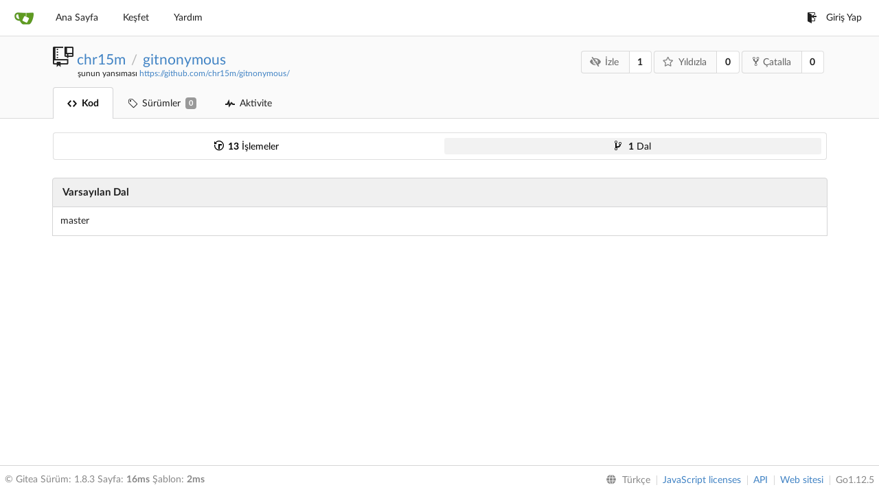

--- FILE ---
content_type: text/html; charset=UTF-8
request_url: https://gitea.mccormick.cx/chr15m/gitnonymous/branches?lang=tr-TR
body_size: 3966
content:
<!DOCTYPE html>
<html lang="tr-TR">
<head data-suburl="">
	<meta charset="utf-8">
	<meta name="viewport" content="width=device-width, initial-scale=1">
	<meta http-equiv="x-ua-compatible" content="ie=edge">
	<title>Branches - Gitea: McCormick IT</title>
	<link rel="manifest" href="/manifest.json" crossorigin="use-credentials">

	<script>
		if ('serviceWorker' in navigator) {
  			window.addEventListener('load', function() {
    			navigator.serviceWorker.register('/serviceworker.js').then(function(registration) {
      				
      				console.log('ServiceWorker registration successful with scope: ', registration.scope);
				}, function(err) {
					
      				console.log('ServiceWorker registration failed: ', err);
    			});
  			});
		}

	</script>

	<meta name="theme-color" content="#6cc644">
	<meta name="author" content="chr15m" />
	<meta name="description" content="gitnonymous" />
	<meta name="keywords" content="go,git,self-hosted,gitea">
	<meta name="referrer" content="no-referrer" />
	<meta name="_csrf" content="3pGHJy7a-aZfLA24UCufrVUs5G06MTc2OTI5NzAyODEyMTM0NTYwMA==" />
	<meta name="_suburl" content="" />
	
	
	


	<script>
	/*
	@licstart  The following is the entire license notice for the
        JavaScript code in this page.

	Copyright (c) 2016 The Gitea Authors
	Copyright (c) 2015 The Gogs Authors

	Permission is hereby granted, free of charge, to any person obtaining a copy
	of this software and associated documentation files (the "Software"), to deal
	in the Software without restriction, including without limitation the rights
	to use, copy, modify, merge, publish, distribute, sublicense, and/or sell
	copies of the Software, and to permit persons to whom the Software is
	furnished to do so, subject to the following conditions:

	The above copyright notice and this permission notice shall be included in
	all copies or substantial portions of the Software.

	THE SOFTWARE IS PROVIDED "AS IS", WITHOUT WARRANTY OF ANY KIND, EXPRESS OR
	IMPLIED, INCLUDING BUT NOT LIMITED TO THE WARRANTIES OF MERCHANTABILITY,
	FITNESS FOR A PARTICULAR PURPOSE AND NONINFRINGEMENT. IN NO EVENT SHALL THE
	AUTHORS OR COPYRIGHT HOLDERS BE LIABLE FOR ANY CLAIM, DAMAGES OR OTHER
	LIABILITY, WHETHER IN AN ACTION OF CONTRACT, TORT OR OTHERWISE, ARISING FROM,
	OUT OF OR IN CONNECTION WITH THE SOFTWARE OR THE USE OR OTHER DEALINGS IN
	THE SOFTWARE.
	---
	Licensing information for additional javascript libraries can be found at:
	  {{AppSubUrl}}/vendor/librejs.html

	@licend  The above is the entire license notice
        for the JavaScript code in this page.
	*/
	</script>

	<link rel="shortcut icon" href="/img/favicon.png" />
	<link rel="mask-icon" href="/img/gitea-safari.svg" color="#609926">
	<link rel="preload" href="/vendor/assets/font-awesome/css/font-awesome.min.css" as="style" onload="this.rel='stylesheet'">
	<noscript><link rel="stylesheet" href="/vendor/assets/font-awesome/css/font-awesome.min.css"></noscript>
	<link rel="stylesheet" href="/vendor/assets/octicons/octicons.min.css">







	
	<link rel="stylesheet" href="/vendor/plugins/semantic/semantic.min.css">
	<link rel="stylesheet" href="/css/index.css?v=d50e4db2a47a37cb706484947587e71d">
	<noscript>
		<style>
			.dropdown:hover > .menu { display: block; }
			.ui.secondary.menu .dropdown.item > .menu { margin-top: 0; }
		</style>
	</noscript>






	<style class="list-search-style"></style>

	<script src="/vendor/plugins/promise-polyfill/polyfill.min.js"></script>
	<script src="/vendor/plugins/cssrelpreload/loadCSS.min.js"></script>
	<script src="/vendor/plugins/cssrelpreload/cssrelpreload.min.js"></script>

	<meta property="og:title" content="gitnonymous" />
	<meta property="og:type" content="object" />
	<meta property="og:image" content="https://secure.gravatar.com/avatar/1af913803a5b93f3aea3bb4053443121?d=identicon" />
	<meta property="og:url" content="https://gitea.mccormick.cx/chr15m/gitnonymous" />
	
	<meta property="og:site_name" content="Gitea: McCormick IT" />



</head>
<body>
	

	<div class="full height">
		<noscript>This website works better with JavaScript.</noscript>

		

		
			<div class="ui top secondary stackable main menu following bar light">
				<div class="ui container" id="navbar">
	<div class="item brand" style="justify-content: space-between;">
		<a href="/">
			<img class="ui mini image" src="/img/gitea-sm.png">
		</a>
		<div class="ui basic icon button mobile-only" id="navbar-expand-toggle">
			<i class="sidebar icon"></i>
		</div>
	</div>

	
		<a class="item " href="/">Ana Sayfa</a>
		<a class="item " href="/explore/repos">Keşfet</a>
	

	

	

	

		<a class="item" target="_blank" rel="noopener noreferrer" href="https://docs.gitea.io">Yardım</a>
		<div class="right stackable menu">
			
			<a class="item" href="/user/login?redirect_to=%2fchr15m%2fgitnonymous%2fbranches">
				<i class="octicon octicon-sign-in"></i> Giriş Yap
			</a>
		</div>

	
</div>

			</div>
		


<div class="ui repository branches">
	<div class="header-wrapper">

	<div class="ui container">
		<div class="repo-header">
			<div class="ui huge breadcrumb repo-title">
				<i class="mega-octicon octicon-repo-clone"></i>
				<a href="/chr15m">chr15m</a>
				<div class="divider"> / </div>
				<a href="/chr15m/gitnonymous">gitnonymous</a>
				
				<div class="fork-flag">şunun yansıması <a target="_blank" rel="noopener noreferrer" href="https://github.com/chr15m/gitnonymous/">https://github.com/chr15m/gitnonymous/</a></div>
				
			</div>
			<div class="repo-buttons">
				<div class="ui labeled button" tabindex="0">
					<a class="ui compact basic button" href="/chr15m/gitnonymous/action/watch?redirect_to=%2fchr15m%2fgitnonymous%2fbranches">
						<i class="icon fa-eye-slash"></i>İzle
					</a>
					<a class="ui basic label" href="/chr15m/gitnonymous/watchers">
						1
					</a>
				</div>
				<div class="ui labeled button" tabindex="0">
					<a class="ui compact basic button" href="/chr15m/gitnonymous/action/star?redirect_to=%2fchr15m%2fgitnonymous%2fbranches">
						<i class="icon star outline"></i>Yıldızla
					</a>
					<a class="ui basic label" href="/chr15m/gitnonymous/stars">
						0
					</a>
				</div>
				
					<div class="ui labeled button " tabindex="0">
						<a class="ui compact basic button poping up"  data-content="Sign in to fork this repository." href="/user/login?redirect_to=/repo/fork/1"  data-position="top center" data-variation="tiny">
							<i class="octicon octicon-repo-forked"></i>Çatalla
						</a>
						<a class="ui basic label" href="/chr15m/gitnonymous/forks">
							0
						</a>
					</div>
				
			</div>
		</div>
	</div>


	<div class="ui tabs container">
		<div class="ui tabular stackable menu navbar">
			
			<a class="active item" href="/chr15m/gitnonymous">
				<i class="octicon octicon-code"></i> Kod
			</a>
			

			

			

			

			
			<a class=" item" href="/chr15m/gitnonymous/releases">
				<i class="octicon octicon-tag"></i> Sürümler <span class="ui gray small label">0</span>
			</a>
			

			

			
				<a class=" item" href="/chr15m/gitnonymous/activity">
					<i class="octicon octicon-pulse"></i> Aktivite
				</a>
			

			

			
		</div>
	</div>
	<div class="ui tabs divider"></div>

</div>

	<div class="ui container">
		



		<div class="ui segment sub-menu">
	<div class="ui two horizontal center link list">
		
			<div class="item">
				<a href="/chr15m/gitnonymous/commits/branch/master"><i class="octicon octicon-history"></i> <b>13</b> İşlemeler</a>
			</div>
		
		
			<div class="item active">
				<a href="/chr15m/gitnonymous/branches/"><i class="octicon octicon-git-branch"></i> <b>1</b> Dal</a>
			</div>
		
	</div>
</div>

		<h4 class="ui top attached header">
			Varsayılan Dal
		</h4>

		<div class="ui attached table segment">
			<table class="ui very basic striped fixed table single line">
				<tbody>
					<tr>
						<td>master</td>
					</tr>
				</tbody>
			</table>
		</div>

		
	</div>
</div>

<div class="ui small basic delete modal">
	<div class="ui icon header">
		<i class="trash icon"></i>
		Bölüm Sil <span class="name"></span>
	</div>
	<div class="content">
		<p>Deleting a branch is permanent. It <strong>CANNOT</strong> be undone. Continue?</p>
	</div>
	<div class="actions">
	<div class="ui red basic inverted cancel button">
		<i class="remove icon"></i>
		Hayır
	</div>
	<div class="ui green basic inverted ok button">
		<i class="checkmark icon"></i>
		Evet
	</div>
</div>

</div>


	

	</div>

	

	<footer>
	<div class="ui container">
		<div class="ui left">
			© Gitea Sürüm: 1.8.3 Sayfa: <strong>16ms</strong> Şablon: <strong>2ms</strong>
		</div>
		<div class="ui right links">
			
			<div class="ui language bottom floating slide up dropdown link item">
				<i class="world icon"></i>
				<div class="text">Türkçe</div>
				<div class="menu">
					
						<a lang="tr-TR" class="item active selected" href="#">Türkçe</a>
					
						<a lang="en-US" class="item " href="/chr15m/gitnonymous/branches?lang=en-US">English</a>
					
						<a lang="zh-CN" class="item " href="/chr15m/gitnonymous/branches?lang=zh-CN">简体中文</a>
					
						<a lang="zh-HK" class="item " href="/chr15m/gitnonymous/branches?lang=zh-HK">繁體中文（香港）</a>
					
						<a lang="zh-TW" class="item " href="/chr15m/gitnonymous/branches?lang=zh-TW">繁體中文（台灣）</a>
					
						<a lang="de-DE" class="item " href="/chr15m/gitnonymous/branches?lang=de-DE">Deutsch</a>
					
						<a lang="fr-FR" class="item " href="/chr15m/gitnonymous/branches?lang=fr-FR">français</a>
					
						<a lang="nl-NL" class="item " href="/chr15m/gitnonymous/branches?lang=nl-NL">Nederlands</a>
					
						<a lang="lv-LV" class="item " href="/chr15m/gitnonymous/branches?lang=lv-LV">latviešu</a>
					
						<a lang="ru-RU" class="item " href="/chr15m/gitnonymous/branches?lang=ru-RU">русский</a>
					
						<a lang="uk-UA" class="item " href="/chr15m/gitnonymous/branches?lang=uk-UA">Українська</a>
					
						<a lang="ja-JP" class="item " href="/chr15m/gitnonymous/branches?lang=ja-JP">日本語</a>
					
						<a lang="es-ES" class="item " href="/chr15m/gitnonymous/branches?lang=es-ES">español</a>
					
						<a lang="pt-BR" class="item " href="/chr15m/gitnonymous/branches?lang=pt-BR">português do Brasil</a>
					
						<a lang="pl-PL" class="item " href="/chr15m/gitnonymous/branches?lang=pl-PL">polski</a>
					
						<a lang="bg-BG" class="item " href="/chr15m/gitnonymous/branches?lang=bg-BG">български</a>
					
						<a lang="it-IT" class="item " href="/chr15m/gitnonymous/branches?lang=it-IT">italiano</a>
					
						<a lang="fi-FI" class="item " href="/chr15m/gitnonymous/branches?lang=fi-FI">suomi</a>
					
						<a lang="cs-CZ" class="item " href="/chr15m/gitnonymous/branches?lang=cs-CZ">čeština</a>
					
						<a lang="sr-SP" class="item " href="/chr15m/gitnonymous/branches?lang=sr-SP">српски</a>
					
						<a lang="sv-SE" class="item " href="/chr15m/gitnonymous/branches?lang=sv-SE">svenska</a>
					
						<a lang="ko-KR" class="item " href="/chr15m/gitnonymous/branches?lang=ko-KR">한국어</a>
					
				</div>
			</div>
			<a href="/vendor/librejs.html" data-jslicense="1">JavaScript licenses</a>
			<a href="/api/swagger">API</a>
			<a target="_blank" rel="noopener noreferrer" href="https://gitea.io">Web sitesi</a>
			<span class="version">Go1.12.5</span>
		</div>
	</div>
</footer>


	<script src="/vendor/plugins/jquery/jquery.min.js"></script>
	<script src="/vendor/plugins/jquery.areyousure/jquery.are-you-sure.js"></script>











	<script src="/vendor/plugins/emojify/emojify.min.js"></script>
	<script src="/vendor/plugins/clipboard/clipboard.min.js"></script>
	<script src="/vendor/plugins/vue/vue.min.js"></script>

	
	<script src="/vendor/plugins/semantic/semantic.min.js"></script>
	<script src="/js/index.js?v=d50e4db2a47a37cb706484947587e71d"></script>


</body>
</html>

